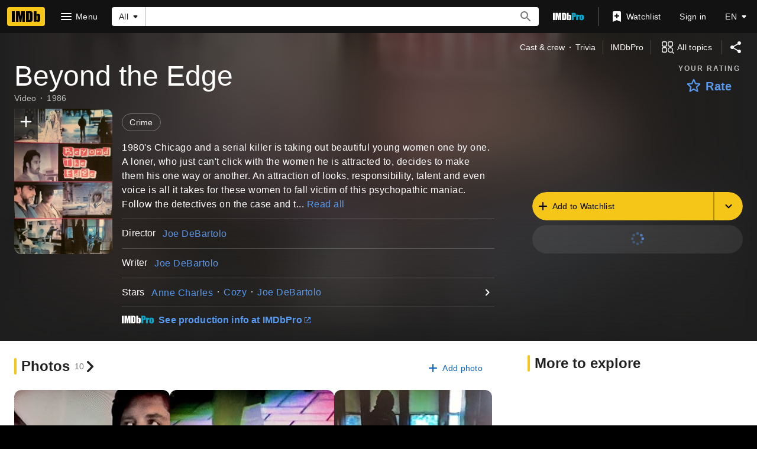

--- FILE ---
content_type: text/html; charset=UTF-8
request_url: https://www.imdb.com/title/tt5752822?ref_=nmbio_mbio
body_size: 2209
content:
<!DOCTYPE html>
<html lang="en">
<head>
    <meta charset="utf-8">
    <meta name="viewport" content="width=device-width, initial-scale=1">
    <title></title>
    <style>
        body {
            font-family: "Arial";
        }
    </style>
    <script type="text/javascript">
    window.awsWafCookieDomainList = [];
    window.gokuProps = {
"key":"AQIDAHjcYu/GjX+QlghicBgQ/7bFaQZ+m5FKCMDnO+vTbNg96AGe85MAbDryaCIv+G5hkV9fAAAAfjB8BgkqhkiG9w0BBwagbzBtAgEAMGgGCSqGSIb3DQEHATAeBglghkgBZQMEAS4wEQQMfqv/41xp8mxCyZaoAgEQgDtphphf91j3ohtIdrkcZhOjtKVdO6T7EOagds3zsYaLwQPIN8cNivfF/va6SSQpupzbviLhd9a0ZTvohw==",
          "iv":"D549xAHXqgAAAFCh",
          "context":"+sIfs+Ck8KTXqcdIgVfrzLAWtaliZi1xZiG9tnGtXx42cFHa9rJfL5wfX07kFFOvPb0yNQeG6G/RprArAc31IT2MrER1ACwRhby7yA7/wmyIhc6bbG3boC787ocOH0qZPmYkVfCM/57Dc+2pz7DUgBmzFzDlo0nN5dFU4aSCnoY4uaDMBUjwA/eeW3iANdGJ8CYruHfRsNhFCci12jhKmflWteLIeFyycptbiMo3wpLy6hr1iOXYHY4UhZ5ULh9mxMfIx97Co6nck606av+W4oFJtcfTieGq1V7vNgCr7j+YmcyxC0LLcGDmHZHCO8aE6oLPk0IJYxeE/BnnoH+5gYboa7+8PN2bir0lM6duBZOGggQ7LB9Q7FaEqdMvYPXvB1JHqHXSdJgfwkSGDkUz/7HW8jtSrQw5/ioAZMvlmQtP7CG99CGEqNsA0Aec/WbzCysZ7DVjXj/G0kOwCqYnlJ9fWhVUO6DCygISl3A56aJO9BBlZ+HEHilSTOMMoGQ3XgtrYCI49yLOdmJY+lCLbKuq6aMZ//DL3pKSJOAf215EhFL8gBmiJxMyOxANOP/NdYB91mj4NJw2Qr+eBNc/hDMW/wRksld13vWzzdDQjtNSsTCUaeGXsyL9mKouiSMAUVcxDtImllN415ICdyiVwfGION6oAQnDyGjwYyvQ/q07Hr2XLAudLc6ES6iv+SONS/mSqcU5+ZiujbwgA4lKY2ijXk7dUpzLGbResOtYilGtL18nt0+hEA=="
};
    </script>
    <script src="https://1c5c1ecf7303.a481e94e.us-east-2.token.awswaf.com/1c5c1ecf7303/e231f0619a5e/0319a8d4ae69/challenge.js"></script>
</head>
<body>
    <div id="challenge-container"></div>
    <script type="text/javascript">
        AwsWafIntegration.saveReferrer();
        AwsWafIntegration.checkForceRefresh().then((forceRefresh) => {
            if (forceRefresh) {
                AwsWafIntegration.forceRefreshToken().then(() => {
                    window.location.reload(true);
                });
            } else {
                AwsWafIntegration.getToken().then(() => {
                    window.location.reload(true);
                });
            }
        });
    </script>
    <noscript>
        <h1>JavaScript is disabled</h1>
        In order to continue, we need to verify that you're not a robot.
        This requires JavaScript. Enable JavaScript and then reload the page.
    </noscript>
</body>
</html>

--- FILE ---
content_type: application/javascript
request_url: https://dqpnq362acqdi.cloudfront.net/_next/static/chunks/1425-113a5fc0d342191f.js
body_size: 3094
content:
"use strict";(self.webpackChunk_N_E=self.webpackChunk_N_E||[]).push([[1425],{16420:function(e,t,i){i.d(t,{R:function(){return n},Y:function(){return a}});var r=i(10081);let a=(0,r.ZP)`
    fragment TitlePageMetaData on Title {
        id
        certificate {
            rating
        }
        runtime {
            seconds
        }
        ratingsSummary {
            aggregateRating
            voteCount
        }
        titleGenres {
            genres(limit: 3) {
                genre {
                    text
                }
            }
        }
        meta {
            canonicalId
            publicationStatus
        }
        titleType {
            id
            text
            canHaveEpisodes
            isSeries
            isEpisode
        }
        titleText {
            text
        }
        originalTitleText {
            text
        }
        releaseYear {
            year
            endYear
        }
        plot {
            plotText {
                plainText
            }
        }
        primaryImage {
            url
            height
            width
            caption {
                plainText
            }
        }
        series {
            episodeNumber {
                episodeNumber
                seasonNumber
            }
            nextEpisode {
                id
            }
            previousEpisode {
                id
            }
            series {
                id
                titleText {
                    text
                }
                originalTitleText {
                    text
                }
                titleType {
                    canHaveEpisodes
                }
                releaseYear {
                    year
                    endYear
                }
            }
        }
        productionStatus(useEntitlement: false) {
            restriction {
                restrictionReason
                unrestrictedTotal
            }
            currentProductionStage {
                id
            }
        }
        countriesOfOrigin {
            countries(limit: 1) {
                id
            }
        }
        castV2: principalCreditsV2(
            filter: { mode: "TOP_CAST" }
            useEntitlement: false
        ) {
            credits(limit: 4) {
                name {
                    id
                    nameText {
                        text
                    }
                }
            }
        }
        crewV2: principalCreditsV2(
            filter: { mode: "NARROWED", includeAppearances: false }
            useEntitlement: false
        ) {
            grouping {
                groupingId
            }
            credits {
                name {
                    id
                    nameText {
                        text
                    }
                }
            }
        }
    }
`,n=(0,r.ZP)`
    fragment TitleSubNav on Title {
        subNavCredits: credits(first: 0) {
            total
        }
        subNavReviews: reviews(first: 0) {
            total
        }
        subNavTrivia: trivia(first: 0) {
            total
        }
        subNavFaqs: faqs(first: 0) {
            total
        }
        subNavTopQuestions: alexaTopQuestions(first: 0) {
            total
        }
    }
`},21425:function(e,t,i){i.d(t,{Xd:function(){return h},Xj:function(){return x},n3:function(){return D},nu:function(){return Y},tC:function(){return C}});var r=i(52322);i(2784);var a=i(46138),n=i(70591),s=i(75824),o=i(96908),c=i(60547),d=i(82338),u=i(34231),l=i(48422),p=i(68139),m=i(63370),g=i(1833),f=i(16420),_=i(66724),T=i(87801),S=i(2791),E=i(73183);function v(e){return(0,m.K)({originalTitleText:e?.originalTitleText,titleText:e?.titleText})}function b(e){if(!e?.titleType)return;let t=e.titleType.id;return t&&t!==n.Yt.MOVIE?e.titleType.text:void 0}function D(e,t){let i=e.titleData,r=function(e){let t;if(!e?.titleType)return E.s.Website;switch(e.titleType.id){case n.Yt.MUSIC_ALBUM:case n.Yt.MUSIC_EP:t=E.s.MusicAlbum;break;case n.Yt.MUSIC_RECORDING:case n.Yt.MUSIC_SINGLE:case n.Yt.MUSIC_SONG:t=E.s.MusicSong;break;case n.Yt.TV_EPISODE:case n.Yt.TV_PILOT:case n.Yt.WEB_EPISODE:t=E.s.VideoEpisode;break;case n.Yt.MOVIE:case n.Yt.SHORT:case n.Yt.TV_MOVIE:t=E.s.VideoMovie;break;case n.Yt.VIDEO:case n.Yt.VIDEO_GAME:t=E.s.VideoOther;break;case n.Yt.TV_MINI_SERIES:case n.Yt.TV_SEASON:case n.Yt.TV_SERIES:case n.Yt.TV_SHORT:case n.Yt.TV_SPECIAL:case n.Yt.WEB_SERIES:t=E.s.VideoTvShow;break;default:t=E.s.Website}return t}(i);if(!i||!t||e.subPageTitleString)return{type:r};let a=t,s=i?.ratingsSummary?.aggregateRating;s&&(a+=` ⭐ ${String(s.toPrecision(2))}`);let o=i?.titleGenres?.genres;if(o&&o.length){for(let e of(a+=" | ",o))a+=`${e.genre.text}, `;a=a.slice(0,-2)}let d="",u=i?.runtime?.seconds;u&&(d+=(0,c.L)(u,c.A.HOURS_MINUTES_EXPLICIT_SHORT));let l=i?.certificate?.rating;return l&&(d+=` | ${l}`),{type:r,enhancedTitle:a,enhancedDescription:d}}function x(e,t,i){if(!e)return;let r=(0,m.L)(i,e.originalTitleText,e.titleText);if(!r)return;let a=(0,p.k)(i,e.series),n=a?`"${a}" ${r}`:`${r}`,s=b(e),o=(0,d.y)(e.releaseYear,e.titleType?.canHaveEpisodes),c=(0,_.H72)(i)({tconst:t,refSuffix:T.C.SEE_MORE});return y(`<a href="${c}">${n}</a>`,s,o)}function y(e,t,i){return t&&i?`${e} (${t} ${i})`:t?`${e} (${t})`:i?`${e} (${i})`:`${e}`}function C(e){let t=(0,p.X)(e?.series),i=v(e);if(e&&i)return y(t?`"${t}" ${i}`:`${i}`,b(e),(0,d.y)(e.releaseYear,e.titleType?.canHaveEpisodes))}function I(e,t){return e?.crewV2?.find(e=>t===e.grouping.groupingId)}function h(e){let t=(0,a.Z)(),i=v(e);if(!e)return;let r=e.plot?.plotText?.plainText,n=e.castV2?.[0]?.credits.map(e=>e.name.nameText?.text),s=[I(e,o.yb.DIRECTOR)?.credits.map(e=>e.name.nameText?.text)],c=[I(e,o.yb.CREATOR)?.credits.map(e=>e.name.nameText?.text)],d=e.titleType?.canHaveEpisodes?c:s,u=n?n.filter(e=>!!e).join(", "):void 0,l=d?.[0]?d[0].filter(e=>!!e).join(", "):void 0;if(!i&&!l&&!u&&!r)return;let p=i&&(l||u||r)?`${i}:`:void 0,m=e.titleType?.canHaveEpisodes?{id:"title_main_page_description_with_writer",defaultMessage:"Created by {directorsOrCreatorsString}."}:{id:"title_main_page_description_with_director",defaultMessage:"Directed by {directorsOrCreatorsString}."},g=l?t.formatMessage(m,{directorsOrCreatorsString:l}):void 0;return[p,g,u?t.formatMessage({id:"title_main_page_description_with_cast",defaultMessage:"With {castString}."},{castString:u}):void 0,r?`${r}`:void 0].filter(e=>!!e).join(" ")}function M(e){let t=!(arguments.length>1)||void 0===arguments[1]||arguments[1],i=C(e.titleData),r=h(e.titleData);return{title:(i?[i,e.subPageTitleString,t?"IMDb":""].filter(e=>!!e).join(" - "):void 0)||void 0,description:(e.subPageDescriptionString?[i,e.subPageDescriptionString].filter(e=>!!e).join(" - "):r)||void 0,canonicalPath:e.canonicalPath,canonicalQuery:e.canonicalQuery}}let R={id:"title_main_meta_keywords",defaultMessage:"Reviews, Showtimes, DVDs, Photos, User Ratings, Synopsis, Trailers, Credits"},Y=e=>{let{title:t,description:i,canonicalPath:a=l.$.TITLE_MAIN,canonicalQuery:n}=M(e),{subPageKeywords:o,structuredData:c,templateData:d}=e,p=M(e,!1).title,m=D(e,p),f=(0,s.N)(R),_=e.titleData?.meta?.canonicalId??"",T=(0,g.D9)(a,{tconst:_,...d},n),E=(0,u.z)(T);return(0,r.jsx)(S.Se,{title:t,canonicalUrl:a?T:void 0,description:i,image:e.titleData?.primaryImage,structuredData:c,openGraphData:m,keywords:o||f,hrefLangEntries:E,noIndex:e.noIndex})};t.ZP=Y,Y.fragments={titleData:f.Y}},96908:function(e,t,i){i.d(t,{CZ:function(){return s},tl:function(){return n},yb:function(){return o}});var r=i(76635),a=i.n(r);let n={actor:"Actor",actress:"Actress",animation_department:"Animation Department",art_department:"Art Department",art_director:"Art Director",assistant_director:"Second Unit Director or Assistant Director",camera_department:"Camera and Electrical Department",casting_department:"Casting Department",casting_director:"Casting Director",choreographer:"Choreographer",cinematographer:"Cinematographer",composer:"Composer",costume_department:"Costume and Wardrobe Department",costume_designer:"Costume Designer",costume_supervisor:"Costume Supervisor",director:"Director",editor:"Editor",editorial_department:"Editorial Department",electrical_department:"Electrical Department",hair_stylist:"Hair Stylist",intimacy_coordinator:"Intimacy Coordinator",location_management:"Location Management",make_up_artist:"Make-Up Artist",make_up_department:"Make-Up Department",miscellaneous:"Additional Crew",music_department:"Music Department",music_supervisor:"Music Supervisor",producer:"Producer",production_department:"Production Department",production_designer:"Production Designer",production_manager:"Production Manager",property_master:"Property Master",script_department:"Script and Continuity Department",script_supervisor:"Script Supervisor",self:"Self",set_decorator:"Set Decorator",showrunner:"Showrunner",sound_department:"Sound Department",soundtrack:"Soundtrack",special_effects:"Special Effects",stunt_coordinator:"Stunt Coordinator",stunts:"Stunts",thanks:"Thanks",transportation_department:"Transportation Department",visual_effects:"Visual Effects",writer:"Writer",accountant:"Accountant",assistant:"Assistant",executive:"Executive",legal:"Legal",manager:"Manager",music_artist:"Music Artist",podcaster:"Podcaster",publicist:"Publicist",talent_agent:"Talent Agent"},s=a().invert(n),o={CAST:"amzn1.imdb.concept.name_credit_group.7caf7d16-5db9-4f4f-8864-d4c6e711c686",CREATOR:"amzn1.imdb.concept.name_credit_group.85198717-6c2d-481e-93a5-47858774bcce",DIRECTOR:"amzn1.imdb.concept.name_credit_category.ace5cb4c-8708-4238-9542-04641e7c8171",STAR:"amzn1.imdb.concept.name_credit_group.7510356e-fde9-438e-b3ad-0099ba6bc8ce",WRITER:"amzn1.imdb.concept.name_credit_category.c84ecaff-add5-4f2e-81db-102a41881fe3"}}}]);